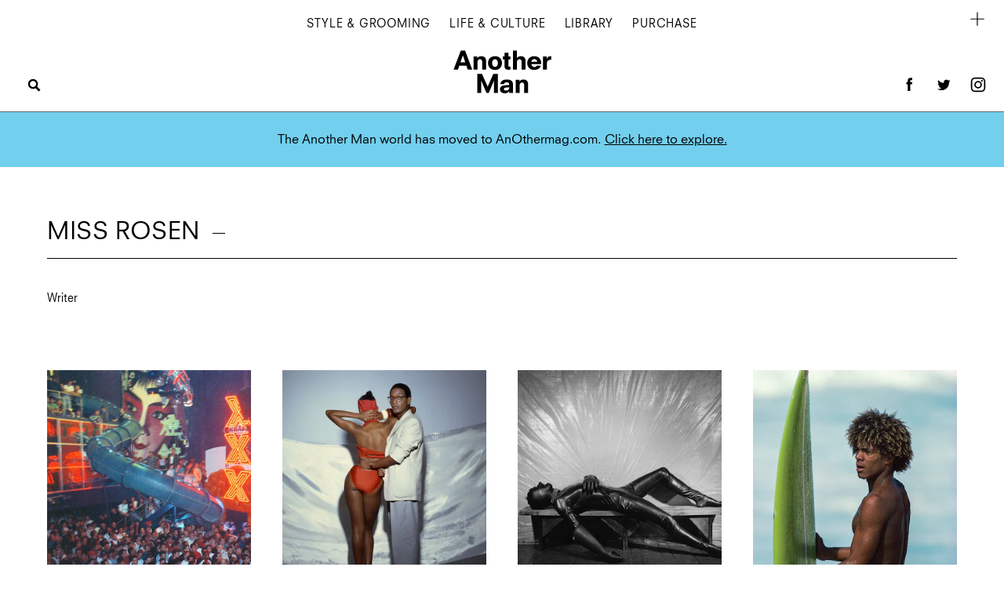

--- FILE ---
content_type: text/css
request_url: https://www.anothermanmag.com/cassette.axd/stylesheet/c11408253a9e2d769c43a22eea5113fa800febf4/styles/site-bundles/listpage
body_size: 57173
content:
/*! normalize.css v3.0.2 | MIT License | git.io/normalize */
@import url("//hello.myfonts.net/count/33e911");html{font-family:sans-serif;-ms-text-size-adjust:100%;-webkit-text-size-adjust:100%}body{margin:0}article,aside,details,figcaption,figure,footer,header,hgroup,main,menu,nav,section,summary{display:block}audio,canvas,progress,video{display:inline-block;vertical-align:baseline}audio:not([controls]){display:none;height:0}[hidden],template{display:none}a{background-color:transparent}a:active,a:hover{outline:0}abbr[title]{border-bottom:1px dotted}b,strong{font-weight:bold}dfn{font-style:italic}h1{font-size:2em;margin:.67em 0}mark{background:#ff0;color:#000}small{font-size:80%}sub,sup{font-size:75%;line-height:0;position:relative;vertical-align:baseline}sup{top:-.5em}sub{bottom:-.25em}img{border:0}svg:not(:root){overflow:hidden}figure{margin:1em 40px}hr{-webkit-box-sizing:content-box;-moz-box-sizing:content-box;box-sizing:content-box;height:0}pre{overflow:auto}code,kbd,pre,samp{font-family:monospace;font-size:1em}button,input,optgroup,select,textarea{color:inherit;font:inherit;margin:0}button{overflow:visible}button,select{text-transform:none}button,html input[type="button"],input[type="reset"],input[type="submit"]{-webkit-appearance:button;cursor:pointer}button[disabled],html input[disabled]{cursor:default}button::-moz-focus-inner,input::-moz-focus-inner{border:0;padding:0}input{line-height:normal}input[type="checkbox"],input[type="radio"]{-webkit-box-sizing:border-box;-moz-box-sizing:border-box;box-sizing:border-box;padding:0}input[type="number"]::-webkit-inner-spin-button,input[type="number"]::-webkit-outer-spin-button{height:auto}input[type="search"]{-webkit-appearance:textfield;-webkit-box-sizing:content-box;-moz-box-sizing:content-box;box-sizing:content-box}input[type="search"]::-webkit-search-cancel-button,input[type="search"]::-webkit-search-decoration{-webkit-appearance:none}fieldset{border:none;margin:0 2px;padding:.35em .625em .75em}legend{border:0;padding:0}textarea{overflow:auto}optgroup{font-weight:bold}table{border-collapse:collapse;border-spacing:0}td,th{padding:0}body{word-wrap:break-word}h1,h2,h3,h4,h5,h6,p,div,span,figure,svg,label,ul,ol,li,img,a,strong,article,aside,details,figcaption,footer,iframe,header,hgroup,main,menu,nav,section,summary,audio,canvas,progress,video,hr,button,input,input[type],optgroup,select,textarea,table{-webkit-box-sizing:border-box;-moz-box-sizing:border-box;box-sizing:border-box}h1,h2,h3,h4,h5,h6{margin:0;padding:0}a{color:inherit}.image-container,figure,video,img{display:block;max-width:100%;margin:0 auto;padding:0}figure{width:-webkit-fit-content;width:-moz-fit-content;width:fit-content}figcaption{max-width:100%}.nowrap{white-space:nowrap}.ir{background-color:transparent;border:0;overflow:hidden;*text-indent:-4000px}.ir::before{content:"";display:block;width:0;height:150%}.hidden{display:none !important;visibility:hidden}.visuallyhidden{border:0;clip:rect(0 0 0 0);height:1px;margin:-1px;overflow:hidden;padding:0;position:absolute;width:1px}.visuallyhidden.focusable:active,.visuallyhidden.focusable:focus{clip:auto;height:auto;margin:0;overflow:visible;position:static;width:auto}.invisible{visibility:hidden}@media(min-width:1024px){html#html body#body .visible-phone:not(.visible-desktop),html#html body#body .visible-tablet:not(.visible-desktop),html#html body#body .hidden-desktop{display:none}}@media(min-width:768px) and (max-width:1023px){html#html body#body .visible-phone:not(.visible-tablet),html#html body#body .visible-desktop:not(.visible-tablet),html#html body#body .hidden-tablet{display:none}}@media(max-width:767px){html#html body#body .visible-tablet:not(.visible-phone),html#html body#body .visible-desktop:not(.visible-phone),html#html body#body .hidden-phone{display:none}}#navbar-secondary-show-hide{visibility:hidden;position:absolute;left:-99px}@media(max-width:1024px){.navbar-secondary-overlay{display:none}}@media(min-width:768px){.navbar-secondary-overlay{display:block;position:absolute;will-change:opacity;-webkit-transition:opacity 150ms ease-out;-o-transition:opacity 150ms ease-out;-moz-transition:opacity 150ms ease-out;transition:opacity 150ms ease-out;width:100%;height:100%;background-color:#fff;top:0;left:0}}@media(min-width:768px){.navbar-secondary-overlay:empty{opacity:0;pointer-events:none;z-index:1}}.navbar-secondary-show-hide{will-change:opacity,background-color;-webkit-transition:opacity 150ms linear,background-color 150ms linear;-o-transition:opacity 150ms linear,background-color 150ms linear;-moz-transition:opacity 150ms linear,background-color 150ms linear;transition:opacity 150ms linear,background-color 150ms linear;opacity:0;position:fixed;top:0;z-index:900005;background-color:rgba(253,255,254,.4);right:-99px;width:48px;height:48px;cursor:pointer}.navbar-secondary-show-hide.navbar-secondary-show{right:0;opacity:1;pointer-events:auto}.navbar-secondary-show-hide.navbar-secondary-hide{opacity:0;pointer-events:none}.navbar-secondary-show-hide .navbar-secondary-icon-menu{stroke:none;will-change:fill,opacity,transform;-webkit-transition:opacity 150ms linear,fill 150ms ease-out,-webkit-transform 300ms ease-in-out;transition:opacity 150ms linear,fill 150ms ease-out,-webkit-transform 300ms ease-in-out;-o-transition:opacity 150ms linear,fill 150ms ease-out,-o-transform 300ms ease-in-out;-moz-transition:opacity 150ms linear,transform 300ms ease-in-out,fill 150ms ease-out,-moz-transform 300ms ease-in-out;transition:opacity 150ms linear,transform 300ms ease-in-out,fill 150ms ease-out;transition:opacity 150ms linear,transform 300ms ease-in-out,fill 150ms ease-out,-webkit-transform 300ms ease-in-out,-moz-transform 300ms ease-in-out,-o-transform 300ms ease-in-out;opacity:.4;cursor:pointer;display:block;-webkit-tap-highlight-color:transparent;-webkit-transform:translate(-50%,-50%) rotate(45deg);-moz-transform:translate(-50%,-50%) rotate(45deg);-ms-transform:translate(-50%,-50%) rotate(45deg);-o-transform:translate(-50%,-50%) rotate(45deg);transform:translate(-50%,-50%) rotate(45deg);position:relative;left:50%;top:50%}@media(max-width:767px){.navbar-secondary-show-hide .navbar-secondary-icon-menu{width:34px;height:34px}}@media(min-width:768px){.navbar-secondary-show-hide .navbar-secondary-icon-menu{width:26px;height:26px}}@media(min-width:1025px){.navbar-secondary-show-hide:hover .navbar-secondary-icon-menu{opacity:1}}#navbar-secondary-show-hide:checked~.navbar-secondary-show-hide{background-color:transparent}#navbar-secondary-show-hide:checked~.navbar-secondary-show-hide>.navbar-secondary-icon-menu{opacity:1;-webkit-transform:translate(-50%,-50%) rotate(0deg);-moz-transform:translate(-50%,-50%) rotate(0deg);-ms-transform:translate(-50%,-50%) rotate(0deg);-o-transform:translate(-50%,-50%) rotate(0deg);transform:translate(-50%,-50%) rotate(0deg);fill:white}@media(min-width:768px){#navbar-secondary-show-hide:checked~.navbar-secondary-overlay:not(:empty){pointer-events:auto;z-index:900003;opacity:.6}}@media(max-width:1024px){#navbar-secondary-show-hide:checked~.navbar-right{visibility:visible;opacity:1}}@media(min-width:768px){#navbar-secondary-show-hide:checked~.navbar-right{visibility:hidden;opacity:0;-webkit-transform:none;-moz-transform:none;-ms-transform:none;-o-transform:none;transform:none}}@media(max-width:767px){#navbar-secondary-show-hide:checked~.navbar-left{visibility:hidden;opacity:0}}.navbar-secondary{background-color:#000;top:0;display:block;position:fixed;max-width:100%;height:100vh;min-height:100vh;overflow:hidden;z-index:900004}@media(max-width:767px){.navbar-secondary{width:100vw}}.navbar-secondary .navbar-header{text-align:left;-webkit-box-sizing:content-box;-moz-box-sizing:content-box;box-sizing:content-box;height:28px;padding-top:10px;padding-bottom:10px}.navbar-secondary .navbar-body{-webkit-overflow-scrolling:touch;overflow-y:scroll;overflow-x:hidden;padding-left:16px}@media(max-width:1024px){.navbar-secondary .navbar-body{padding-top:16px;padding-right:16px;height:-webkit-calc(100% - (28px + 16px));height:-moz-calc(100% - (28px + 16px));height:calc(100% - (28px + 16px));min-height:-webkit-calc(100vh - (28px + 16px));min-height:-moz-calc(100vh - (28px + 16px));min-height:calc(100vh - (28px + 16px));width:100vw}}@media(min-width:768px){.navbar-secondary .navbar-body{-webkit-box-sizing:content-box;-moz-box-sizing:content-box;box-sizing:content-box;padding-top:20px;padding-right:32px;padding-bottom:20px;min-height:0;width:-webkit-calc(200px - 32px + 2px);width:-moz-calc(200px - 32px + 2px);width:calc(200px - 32px + 2px);height:-webkit-calc(100% - (28px + 20px));height:-moz-calc(100% - (28px + 20px));height:calc(100% - (28px + 20px))}}.navbar-secondary .navbar-body::-webkit-scrollbar{display:none}.navbar-secondary .navbar-body .navbar-caption{font-family:sans-serif;display:block;text-align:center;text-transform:uppercase;font-size:10px;line-height:20px;letter-spacing:.8px;color:#ccc;margin-bottom:20px}@media(max-width:767px){.navbar-secondary .navbar-body,.navbar-secondary .navbar-body .navbar-links>ul{min-height:-webkit-calc(100vh - (28px + 20px) - (40px) - 20px - 90px);min-height:-moz-calc(100vh - (28px + 20px) - (40px) - 20px - 90px);min-height:calc(100vh - (28px + 20px) - (40px) - 20px - 90px)}}@media(min-width:768px){.navbar-secondary .navbar-body,.navbar-secondary .navbar-body .navbar-links>ul{min-height:-webkit-calc(100vh - (28px + 20px) - (40px) - 20px - 20px);min-height:-moz-calc(100vh - (28px + 20px) - (40px) - 20px - 20px);min-height:calc(100vh - (28px + 20px) - (40px) - 20px - 20px)}}@media(max-width:767px){.navbar-secondary .navbar-body .navbar-links{width:100%}}@media(min-width:768px){.navbar-secondary .navbar-body .navbar-links{width:100%}}.navbar-secondary .navbar-body .navbar-links>ul{list-style:none;padding:0;margin:0;display:-webkit-box;display:-webkit-flex;display:-moz-box;display:-ms-flexbox;display:flex;-webkit-box-orient:vertical;-webkit-box-direction:normal;-webkit-flex-direction:column;-moz-box-orient:vertical;-moz-box-direction:normal;-ms-flex-direction:column;flex-direction:column;-webkit-box-pack:space-evenly;-webkit-justify-content:space-evenly;-moz-box-pack:space-evenly;-ms-flex-pack:space-evenly;justify-content:space-evenly}.navbar-secondary .navbar-body .navbar-links>ul>.navbar-link{text-align:center;text-transform:uppercase;color:#fff}.navbar-secondary .navbar-body .navbar-links>ul>.navbar-link>a{display:inline-block}@media(max-width:1024px){.navbar-secondary.navbar-right{left:0;right:auto;visibility:hidden;opacity:0;will-change:opacity;-webkit-transition:opacity 300ms linear;-o-transition:opacity 300ms linear;-moz-transition:opacity 300ms linear;transition:opacity 300ms linear}}@media(min-width:768px){.navbar-secondary.navbar-right{will-change:transform;-webkit-transition:-webkit-transform 300ms linear;transition:-webkit-transform 300ms linear;-o-transition:-o-transform 300ms linear;-moz-transition:transform 300ms linear,-moz-transform 300ms linear;transition:transform 300ms linear;transition:transform 300ms linear,-webkit-transform 300ms linear,-moz-transform 300ms linear,-o-transform 300ms linear;left:auto;right:0;width:200px;-webkit-transform:translateX(100%);-moz-transform:translateX(100%);-ms-transform:translateX(100%);-o-transform:translateX(100%);transform:translateX(100%)}#body .navbar-secondary.navbar-right{opacity:1;visibility:visible}}.navbar-secondary.navbar-right .navbar-header .icon-container{right:0}@media(min-width:1025px){#body .navbar-secondary.navbar-right .navbar-links .logo-link{will-change:opacity;-webkit-transition:opacity 200ms ease-in-out;-o-transition:opacity 200ms ease-in-out;-moz-transition:opacity 200ms ease-in-out;transition:opacity 200ms ease-in-out}#body .navbar-secondary.navbar-right .navbar-links .logo-link:hover{opacity:.4}}#body .navbar-secondary.navbar-right .navbar-links .logo{display:block;stroke:none;fill:white;cursor:pointer;width:140px}#body .navbar-secondary.navbar-right .navbar-links .logo.dd-logo{height:43px;padding:0 0 10px}#body .navbar-secondary.navbar-right .navbar-links .logo.db-logo{height:100px}#body .navbar-secondary.navbar-right .navbar-links .logo.anotherman-logo{height:88px;padding:12px 0}#body .navbar-secondary.navbar-right .navbar-links .logo.another-logo{height:60px;padding:16px 0}#body .navbar-secondary.navbar-right .navbar-links .logo.dazed100-logo{padding:10px 0;height:60px}#body .navbar-secondary.navbar-right .navbar-links .logo.nowness-logo{padding:10px 0;height:60px}.navbar-secondary-show-hide{background-color:transparent}@media(max-width:767px){.navbar-secondary-show-hide{top:6px}}@media(min-width:768px){.navbar-secondary-show-hide{position:absolute}}.navbar-secondary-show-hide .navbar-secondary-icon-menu{fill:black;opacity:1}@media(min-width:768px){.navbar-secondary-show-hide.navbar-secondary-show{right:10px}}.navbar-secondary .navbar-body .navbar-caption{margin-bottom:30px}@media(max-width:767px){.sticky-navbar-secondary{display:none}}@media(min-width:768px){.sticky-navbar-secondary{z-index:65000;will-change:top;-webkit-transition:top .5s ease-in-out;-o-transition:top .5s ease-in-out;-moz-transition:top .5s ease-in-out;transition:top .5s ease-in-out;position:fixed;top:-64px}.sticky-navbar-secondary.fixed-sticky-navbar-secondary{z-index:900005;top:7px;right:0}}#body .dazed-menu-link{-webkit-box-ordinal-group:3;-webkit-order:2;-moz-box-ordinal-group:3;-ms-flex-order:2;order:2}#body .db-menu-link{-webkit-box-ordinal-group:4;-webkit-order:3;-moz-box-ordinal-group:4;-ms-flex-order:3;order:3}#body .anotherman-menu-link{display:none;-webkit-box-ordinal-group:7;-webkit-order:6;-moz-box-ordinal-group:7;-ms-flex-order:6;order:6}#body .another-menu-link{-webkit-box-ordinal-group:2;-webkit-order:1;-moz-box-ordinal-group:2;-ms-flex-order:1;order:1}#body .dazed100-menu-link{-webkit-box-ordinal-group:5;-webkit-order:4;-moz-box-ordinal-group:5;-ms-flex-order:4;order:4}#body .nowness-menu-link{-webkit-box-ordinal-group:6;-webkit-order:5;-moz-box-ordinal-group:6;-ms-flex-order:5;order:5}#menu-show-hide:checked~.navbar-secondary-show-hide{opacity:0;pointer-events:none}@media(max-width:767px){#body{padding-top:65px}#body.modal{padding-top:0}}.main-navigation-container.fixed-sticky-main-navigation-container .sticky-main-navigation-container{top:0}.standard-main-navigation-container,.sticky-main-navigation-container{background:#fff;border-bottom:1px solid #666;display:block}.standard-main-navigation-container .menu .icon-title,.standard-main-navigation-container>.search-container .icon-title,.standard-main-navigation-container>.social-container .icon-title,.sticky-main-navigation-container .menu .icon-title,.sticky-main-navigation-container>.search-container .icon-title,.sticky-main-navigation-container>.social-container .icon-title{display:none}.standard-main-navigation-container .menu,.sticky-main-navigation-container .menu{text-align:center}.standard-main-navigation-container .menu .menu-links .menu-link,.sticky-main-navigation-container .menu .menu-links .menu-link{color:#000;font-size:14px;letter-spacing:.8px;display:inline-block;text-transform:uppercase;text-decoration:none}@media(min-width:768px){.standard-main-navigation-container .menu .menu-links .menu-link,.sticky-main-navigation-container .menu .menu-links .menu-link{margin-left:24px}.standard-main-navigation-container .menu .menu-links .menu-link:first-child,.sticky-main-navigation-container .menu .menu-links .menu-link:first-child{margin-left:0}.standard-main-navigation-container .menu .menu-links .menu-link:hover,.sticky-main-navigation-container .menu .menu-links .menu-link:hover{opacity:.8}}.standard-main-navigation-container .menu .search-container,.standard-main-navigation-container .menu .social-container,.sticky-main-navigation-container .menu .search-container,.sticky-main-navigation-container .menu .social-container{display:none}.standard-main-navigation-container>.search-container,.standard-main-navigation-container>.social-container,.sticky-main-navigation-container>.search-container,.sticky-main-navigation-container>.social-container{display:block;position:absolute;bottom:12px}.standard-main-navigation-container>.search-container .menu-link,.standard-main-navigation-container>.social-container .menu-link,.sticky-main-navigation-container>.search-container .menu-link,.sticky-main-navigation-container>.social-container .menu-link{display:inline-block}.standard-main-navigation-container>.search-container .menu-link .icon,.standard-main-navigation-container>.social-container .menu-link .icon,.sticky-main-navigation-container>.search-container .menu-link .icon,.sticky-main-navigation-container>.social-container .menu-link .icon{width:44px;height:44px;fill:#000;display:inline-block;vertical-align:middle;padding-left:10px}@media(min-width:1025px){.standard-main-navigation-container>.search-container .menu-link:hover,.standard-main-navigation-container>.social-container .menu-link:hover,.sticky-main-navigation-container>.search-container .menu-link:hover,.sticky-main-navigation-container>.social-container .menu-link:hover{opacity:.8}}@media(max-width:767px){.standard-main-navigation-container>.search-container,.standard-main-navigation-container>.social-container,.sticky-main-navigation-container>.search-container,.sticky-main-navigation-container>.social-container{display:none}}.standard-main-navigation-container>.search-container,.sticky-main-navigation-container>.search-container{left:16px}.standard-main-navigation-container>.social-container,.sticky-main-navigation-container>.social-container{right:16px}#menu-show-hide{visibility:hidden;position:absolute;left:-99px}@media(max-width:767px){#menu-show-hide:checked~.main-navigation-container>.standard-main-navigation-container>.menu{visibility:visible;opacity:1}}#menu-show-hide:checked~.main-navigation-container>.standard-main-navigation-container>.menu-toggle .icon-menu-container{display:none}#menu-show-hide:checked~.main-navigation-container>.standard-main-navigation-container>.menu-toggle .icon-menu-close-container{display:block}.standard-main-navigation-container{background:#fff;z-index:65000}@media(max-width:767px){.standard-main-navigation-container{position:fixed;top:0;left:0;right:0;height:65px;border-bottom:1px solid #e6e6e6;display:-webkit-box;display:-webkit-flex;display:-moz-box;display:-ms-flexbox;display:flex;margin:0 0 18px 0;-webkit-flex-wrap:wrap;-ms-flex-wrap:wrap;flex-wrap:wrap;padding:5px 10px 5px 10px;-webkit-box-orient:horizontal;-webkit-box-direction:normal;-webkit-flex-direction:row;-moz-box-orient:horizontal;-moz-box-direction:normal;-ms-flex-direction:row;flex-direction:row;-webkit-box-align:stretch;-webkit-align-items:stretch;-moz-box-align:stretch;-ms-flex-align:stretch;align-items:stretch}}@media(min-width:768px){.standard-main-navigation-container{display:block;position:relative;border-bottom:1px solid #666;padding:20px 10px 10px 10px;margin-bottom:50px}}.standard-main-navigation-container .menu-toggle{position:relative;z-index:10000;-webkit-align-self:center;-ms-flex-item-align:center;align-self:center;-webkit-box-ordinal-group:2;-webkit-order:1;-moz-box-ordinal-group:2;-ms-flex-order:1;order:1;display:none}@media(max-width:767px){.standard-main-navigation-container .menu-toggle{display:block;position:fixed}}.standard-main-navigation-container .menu-toggle .icon-menu-container .icon-menu,.standard-main-navigation-container .menu-toggle .icon-menu-close-container .icon-close{width:44px;height:44px;stroke:#000;fill:#000}.standard-main-navigation-container .menu-toggle .icon-menu-container .icon-menu:focus,.standard-main-navigation-container .menu-toggle .icon-menu-close-container .icon-close:focus{outline:none}.standard-main-navigation-container .menu-toggle .icon-menu-close-container{display:none}.standard-main-navigation-container .logo-container{text-align:center;font-size:0}@media(max-width:767px){.standard-main-navigation-container .logo-container{-webkit-box-flex:2;-webkit-flex-grow:2;-moz-box-flex:2;-ms-flex-positive:2;flex-grow:2;-webkit-box-ordinal-group:3;-webkit-order:2;-moz-box-ordinal-group:3;-ms-flex-order:2;order:2}}@media(min-width:768px){.standard-main-navigation-container .logo-container{-webkit-box-flex:0;-webkit-flex-grow:0;-moz-box-flex:0;-ms-flex-positive:0;flex-grow:0;-webkit-box-ordinal-group:1;-webkit-order:0;-moz-box-ordinal-group:1;-ms-flex-order:0;order:0}}.standard-main-navigation-container .logo-container #logo{text-align:center;display:inline-block}@media(max-width:767px){.standard-main-navigation-container .logo-container #logo .logo{width:85px;height:54px}}@media(min-width:768px){.standard-main-navigation-container .logo-container #logo .logo{width:125px;height:80px}}.standard-main-navigation-container .menu{text-align:center}@media(max-width:767px){.standard-main-navigation-container .menu{visibility:hidden;opacity:0;-webkit-transition:opacity .3s ease-out;-o-transition:opacity .3s ease-out;-moz-transition:opacity .3s ease-out;transition:opacity .3s ease-out;margin-bottom:0;height:-webkit-calc(100vh - 65px);height:-moz-calc(100vh - 65px);height:calc(100vh - 65px);position:absolute;width:100vw;left:0;top:65px;background-color:#fff;z-index:2}}@media(min-width:768px){.standard-main-navigation-container .menu{display:block;max-width:1400px;margin-bottom:10px;margin-left:auto;margin-right:auto}}@media(max-width:767px){.standard-main-navigation-container .menu .menu-links{-webkit-flex-basis:auto;-ms-flex-preferred-size:auto;flex-basis:auto;max-width:none;padding:0 0 0 0;margin:0 0 0 0;-webkit-align-self:auto;-ms-flex-item-align:auto;align-self:auto;-webkit-box-ordinal-group:1;-webkit-order:0;-moz-box-ordinal-group:1;-ms-flex-order:0;order:0;-webkit-box-flex:0;-webkit-flex-grow:0;-moz-box-flex:0;-ms-flex-positive:0;flex-grow:0;-webkit-flex-shrink:0;-ms-flex-negative:0;flex-shrink:0;-webkit-box-orient:vertical;-webkit-box-direction:normal;-webkit-flex-direction:column;-moz-box-orient:vertical;-moz-box-direction:normal;-ms-flex-direction:column;flex-direction:column;display:-webkit-box;display:-webkit-flex;display:-moz-box;display:-ms-flexbox;display:flex;-webkit-box-pack:center;-webkit-justify-content:center;-moz-box-pack:center;-ms-flex-pack:center;justify-content:center;height:55%;overflow:hidden;position:relative}.standard-main-navigation-container .menu .menu-links:after{content:"";display:block;margin:40px 0 0 -4px;height:1px;width:8px;background-color:#000}.standard-main-navigation-container .menu .menu-links::after{position:absolute;bottom:0;left:50%}}.standard-main-navigation-container .menu .menu-links .menu-link{color:#000;font-size:14px;letter-spacing:.8px;display:inline-block;text-transform:uppercase;text-decoration:none}@media(max-width:767px){.standard-main-navigation-container .menu .menu-links .menu-link{margin:20px auto 20px auto;font-size:22px}}@media(min-width:768px){.standard-main-navigation-container .menu .menu-links .menu-link{margin-left:24px}.standard-main-navigation-container .menu .menu-links .menu-link:first-child{margin-left:0}.standard-main-navigation-container .menu .menu-links .menu-link:hover{opacity:.8}}.standard-main-navigation-container .menu .search-container,.standard-main-navigation-container .menu .social-container{display:none}@media(max-width:767px){.standard-main-navigation-container .menu .search-container,.standard-main-navigation-container .menu .social-container{-webkit-box-pack:center;-webkit-justify-content:center;-moz-box-pack:center;-ms-flex-pack:center;justify-content:center;overflow:hidden}.standard-main-navigation-container .menu .search-container>.menu-link,.standard-main-navigation-container .menu .social-container>.menu-link{display:inline-block;padding:6px}.standard-main-navigation-container .menu .search-container>.menu-link .icon,.standard-main-navigation-container .menu .social-container>.menu-link .icon{fill:#000;display:inline-block;vertical-align:middle}}@media(max-width:767px){.standard-main-navigation-container .menu .search-container{display:-webkit-box;display:-webkit-flex;display:-moz-box;display:-ms-flexbox;display:flex;margin:0;-webkit-flex-wrap:wrap;-ms-flex-wrap:wrap;flex-wrap:wrap;padding:0;-webkit-box-orient:horizontal;-webkit-box-direction:normal;-webkit-flex-direction:row;-moz-box-orient:horizontal;-moz-box-direction:normal;-ms-flex-direction:row;flex-direction:row;-webkit-box-align:stretch;-webkit-align-items:stretch;-moz-box-align:stretch;-ms-flex-align:stretch;align-items:stretch;height:35%}.standard-main-navigation-container .menu .search-container>.menu-link .icon{width:46px;height:46px}.standard-main-navigation-container .menu .search-container>.menu-link .icon-title{display:inline-block;vertical-align:middle;font-family:"NeuzeitSLTStd-Book",sans-serif;font-size:15px;letter-spacing:.5px;text-transform:uppercase;margin-top:3px}}@media(max-width:767px){.standard-main-navigation-container .menu .social-container{display:-webkit-box;display:-webkit-flex;display:-moz-box;display:-ms-flexbox;display:flex;margin:0;-webkit-flex-wrap:wrap;-ms-flex-wrap:wrap;flex-wrap:wrap;padding:0;-webkit-box-orient:horizontal;-webkit-box-direction:normal;-webkit-flex-direction:row;-moz-box-orient:horizontal;-moz-box-direction:normal;-ms-flex-direction:row;flex-direction:row;-webkit-box-align:center;-webkit-align-items:center;-moz-box-align:center;-ms-flex-align:center;align-items:center;height:20%}.standard-main-navigation-container .menu .social-container>.menu-link .icon{width:44px;height:44px}}.standard-main-navigation-container>.search-container,.standard-main-navigation-container>.social-container{display:block;position:absolute;bottom:12px}.standard-main-navigation-container>.search-container .menu-link,.standard-main-navigation-container>.social-container .menu-link{display:inline-block}.standard-main-navigation-container>.search-container .menu-link .icon,.standard-main-navigation-container>.social-container .menu-link .icon{width:44px;height:44px;fill:#000;display:inline-block;vertical-align:middle;padding-left:10px}@media(min-width:1025px){.standard-main-navigation-container>.search-container .menu-link:hover,.standard-main-navigation-container>.social-container .menu-link:hover{opacity:.8}}@media(max-width:767px){.standard-main-navigation-container>.search-container,.standard-main-navigation-container>.social-container{display:none}}.standard-main-navigation-container>.search-container{left:16px}.standard-main-navigation-container>.social-container{right:16px}@media(max-width:767px){.sticky-main-navigation-container{display:none}}@media(min-width:768px){.sticky-main-navigation-container{-webkit-transition:top .5s ease-in-out;-o-transition:top .5s ease-in-out;-moz-transition:top .5s ease-in-out;transition:top .5s ease-in-out;position:fixed;top:-64px;left:0;width:100%;height:64px;padding:12px 34px;z-index:64999;display:-webkit-box;display:-webkit-flex;display:-moz-box;display:-ms-flexbox;display:flex;-webkit-box-align:center;-webkit-align-items:center;-moz-box-align:center;-ms-flex-align:center;align-items:center}.sticky-main-navigation-container .menu,.sticky-main-navigation-container .logo-container,.sticky-main-navigation-container .search-container,.sticky-main-navigation-container .social-container{-webkit-box-orient:vertical;-webkit-box-direction:normal;-webkit-flex-direction:column;-moz-box-orient:vertical;-moz-box-direction:normal;-ms-flex-direction:column;flex-direction:column;display:-webkit-box;display:-webkit-flex;display:-moz-box;display:-ms-flexbox;display:flex}.sticky-main-navigation-container .logo-container{-webkit-box-ordinal-group:2;-webkit-order:1;-moz-box-ordinal-group:2;-ms-flex-order:1;order:1}.sticky-main-navigation-container .menu{-webkit-box-ordinal-group:3;-webkit-order:2;-moz-box-ordinal-group:3;-ms-flex-order:2;order:2;-webkit-box-flex:2;-webkit-flex-grow:2;-moz-box-flex:2;-ms-flex-positive:2;flex-grow:2}.sticky-main-navigation-container .search-container,.sticky-main-navigation-container .social-container{position:static;-webkit-box-orient:horizontal;-webkit-box-direction:normal;-webkit-flex-direction:row;-moz-box-orient:horizontal;-moz-box-direction:normal;-ms-flex-direction:row;flex-direction:row}.sticky-main-navigation-container .search-container{-webkit-box-ordinal-group:4;-webkit-order:3;-moz-box-ordinal-group:4;-ms-flex-order:3;order:3}.sticky-main-navigation-container .social-container{-webkit-box-ordinal-group:5;-webkit-order:4;-moz-box-ordinal-group:5;-ms-flex-order:4;order:4;margin-right:16px}.sticky-main-navigation-container .logo{width:100px;height:50px}}.notification-banner{display:-webkit-box;display:-webkit-flex;display:-moz-box;display:-ms-flexbox;display:flex;-webkit-box-pack:center;-webkit-justify-content:center;-moz-box-pack:center;-ms-flex-pack:center;justify-content:center;-webkit-box-align:center;-webkit-align-items:center;-moz-box-align:center;-ms-flex-align:center;align-items:center;font-size:16px;margin-top:-50px;height:70px;background:#72cfee}@media(max-width:767px){.notification-banner{-webkit-box-orient:vertical;-webkit-box-direction:normal;-webkit-flex-direction:column;-moz-box-orient:vertical;-moz-box-direction:normal;-ms-flex-direction:column;flex-direction:column;height:auto;text-align:center;margin:0;padding:20px}}.notification-banner a{text-decoration:underline;margin-left:5px}@media(max-width:767px){.notification-banner a{display:block}}@media(min-width:768px){#body{padding-bottom:336px}}.footer-container{margin-top:80px;background-color:#fafafa;padding-top:40px}@media(max-width:767px){.footer-container{padding-left:20px;padding-right:20px;padding-bottom:20px}}@media(min-width:768px){.footer-container{position:absolute;bottom:0;width:100%;padding-left:30px;padding-right:30px;padding-bottom:30px}}.footer-container .footer-content-container{font-size:14px;margin-left:auto;margin-right:auto;max-width:1400px}.footer-container .footer-content-container .title{color:#999;margin-bottom:30px;text-align:center;text-transform:uppercase;letter-spacing:.6px}@media(max-width:767px){.footer-container .footer-content-container .title{text-align:left}.footer-container .footer-content-container .title:after{content:"";display:block;margin:6px 0;height:1px;width:8px;background-color:#999}}@media(min-width:768px){.footer-container .footer-content-container .title:after{content:"";display:block;margin:6px auto;height:1px;width:8px;background-color:#999}}.footer-container .footer-content-container .footer-navigation{display:-webkit-box;display:-webkit-flex;display:-moz-box;display:-ms-flexbox;display:flex;margin:0;-webkit-flex-wrap:wrap;-ms-flex-wrap:wrap;flex-wrap:wrap;padding:0;-webkit-box-orient:horizontal;-webkit-box-direction:normal;-webkit-flex-direction:row;-moz-box-orient:horizontal;-moz-box-direction:normal;-ms-flex-direction:row;flex-direction:row;-webkit-box-align:stretch;-webkit-align-items:stretch;-moz-box-align:stretch;-ms-flex-align:stretch;align-items:stretch}@media(min-width:768px){.footer-container .footer-content-container .footer-navigation{display:block;text-align:center}}@media(max-width:767px){.footer-container .footer-content-container .footer-navigation .navigation-container{-webkit-flex-basis:45%;-ms-flex-preferred-size:45%;flex-basis:45%;max-width:45%;padding:0 0 0 0;margin:0 0 0 0;-webkit-align-self:auto;-ms-flex-item-align:auto;align-self:auto;-webkit-box-ordinal-group:1;-webkit-order:0;-moz-box-ordinal-group:1;-ms-flex-order:0;order:0;-webkit-box-flex:0;-webkit-flex-grow:0;-moz-box-flex:0;-ms-flex-positive:0;flex-grow:0;-webkit-flex-shrink:0;-ms-flex-negative:0;flex-shrink:0;-webkit-box-orient:vertical;-webkit-box-direction:normal;-webkit-flex-direction:column;-moz-box-orient:vertical;-moz-box-direction:normal;-ms-flex-direction:column;flex-direction:column;display:-webkit-box;display:-webkit-flex;display:-moz-box;display:-ms-flexbox;display:flex}}@media(min-width:768px){.footer-container .footer-content-container .footer-navigation .navigation-container{margin-bottom:20px}}@media(max-width:767px){.footer-container .footer-content-container .footer-navigation .navigation-container>.menu-link{padding-left:0;padding-right:0}}@media(min-width:768px){.footer-container .footer-content-container .footer-navigation .navigation-container>.menu-link{padding-left:10px;padding-right:10px}}@media(max-width:767px){.footer-container .footer-content-container .footer-navigation .social-container{-webkit-flex-basis:55%;-ms-flex-preferred-size:55%;flex-basis:55%;max-width:55%;padding:0 0 0 0;margin:0 0 0 0;-webkit-align-self:auto;-ms-flex-item-align:auto;align-self:auto;-webkit-box-ordinal-group:1;-webkit-order:0;-moz-box-ordinal-group:1;-ms-flex-order:0;order:0;-webkit-box-flex:0;-webkit-flex-grow:0;-moz-box-flex:0;-ms-flex-positive:0;flex-grow:0;-webkit-flex-shrink:0;-ms-flex-negative:0;flex-shrink:0;-webkit-box-orient:vertical;-webkit-box-direction:normal;-webkit-flex-direction:column;-moz-box-orient:vertical;-moz-box-direction:normal;-ms-flex-direction:column;flex-direction:column;display:-webkit-box;display:-webkit-flex;display:-moz-box;display:-ms-flexbox;display:flex}}@media(max-width:767px){.footer-container .footer-content-container .footer-navigation .social-container>.menu-link{margin-bottom:17px}}@media(min-width:768px){.footer-container .footer-content-container .footer-navigation .social-container>.menu-link{padding-left:15px;padding-right:15px}}.footer-container .footer-content-container .footer-navigation .social-container>.menu-link .icon-title{vertical-align:middle}@media(max-width:767px){.footer-container .footer-content-container .footer-navigation .social-container>.menu-link .icon-title{display:inline-block}}@media(min-width:768px){.footer-container .footer-content-container .footer-navigation .social-container>.menu-link .icon-title{display:none}}.footer-container .footer-content-container .footer-navigation .menu-link{color:#999;text-transform:uppercase;letter-spacing:.6px}@media(max-width:767px){.footer-container .footer-content-container .footer-navigation .menu-link{display:block;font-size:12px;line-height:30px}}.footer-container .footer-content-container .footer-navigation .menu-link svg{width:40px;height:40px;fill:#999;vertical-align:middle}.footer-container .footer-content-container .copyright{text-align:center;color:#ccc;margin-top:30px;font-size:12px}@-webkit-keyframes rotate{from{-webkit-transform:rotate(0deg);transform:rotate(0deg)}to{-webkit-transform:rotate(360deg);transform:rotate(360deg)}}@-moz-keyframes rotate{from{-moz-transform:rotate(0deg);transform:rotate(0deg)}to{-moz-transform:rotate(360deg);transform:rotate(360deg)}}@-o-keyframes rotate{from{-o-transform:rotate(0deg);transform:rotate(0deg)}to{-o-transform:rotate(360deg);transform:rotate(360deg)}}@keyframes rotate{from{-webkit-transform:rotate(0deg);-moz-transform:rotate(0deg);-o-transform:rotate(0deg);transform:rotate(0deg)}to{-webkit-transform:rotate(360deg);-moz-transform:rotate(360deg);-o-transform:rotate(360deg);transform:rotate(360deg)}}@font-face{font-family:'NeuzeitSLTStd-Book';src:url("/Content/fonts/33E911_0_0.eot");src:url("/Content/fonts/33E911_0_0.eot?#iefix") format("embedded-opentype"),url([data-uri]) format("woff"),url("/Content/fonts/33E911_0_0.woff2") format("woff2"),url("/Content/fonts/33E911_0_0.woff") format("woff"),url("/Content/fonts/33E911_0_0.ttf") format("truetype"),url("/Content/fonts/33E911_0_0.svg#wf") format("svg")}@font-face{font-family:'NeuzeitSLTStd-BookHeavy';src:url("/Content/fonts/33E911_1_0.eot");src:url("/Content/fonts/33E911_1_0.eot?#iefix") format("embedded-opentype"),url([data-uri]) format("woff"),url("/Content/fonts/33E911_1_0.woff2") format("woff2"),url("/Content/fonts/33E911_1_0.woff") format("woff"),url("/Content/fonts/33E911_1_0.ttf") format("truetype"),url("/Content/fonts/33E911_1_0.svg#wf") format("svg")}:root{--scrollbarWidth:17px}html{height:100%;-webkit-box-sizing:border-box;-moz-box-sizing:border-box;box-sizing:border-box;-webkit-tap-highlight-color:rgba(0,0,0,0)}@media(max-width:767px){html.scroll-stopped{overflow-y:hidden}}*,*::before,*::after{-webkit-box-sizing:inherit;-moz-box-sizing:inherit;box-sizing:inherit}body{font-family:"NeuzeitSLTStd-Book",sans-serif;font-size:12px;color:#000;background-color:#fff;font-weight:normal;overflow-x:hidden;overflow-y:scroll;position:relative;min-height:100%;line-height:1.6}p,h1,h2,h3,h4,h5,h6,ul,ol,li,span,figure,blockquote{padding:0;margin:0;font-weight:normal;max-width:100%;word-wrap:break-word}a{color:#000;text-decoration:none}figure{display:block;width:auto}strong{font-weight:normal;font-family:"NeuzeitSLTStd-BookHeavy",sans-serif}#body.fixed{padding-top:142px}body#body.noscroll{overflow:hidden !important}@media(max-width:767px){.social{position:fixed;z-index:1;bottom:0;left:0;height:45px;width:100%;background-color:#fff;margin-top:0;margin-bottom:0;padding-top:0;padding-bottom:0;border-top:1px solid #000}.social:focus{outline:none}}@media(min-width:768px){.social{display:block}}.social .social-btns .button-container{display:inline-block;padding-left:20px}@media(max-width:767px){.social .social-btns .button-container:first-child{padding-left:0}}.social .social-btns .button-container svg{width:44px;height:44px;fill:#000}@media(max-width:767px){.social .social-btns .button-container svg{width:44px;height:44px}}@media(max-width:767px){.social .social-btns .whatsapp-button-container{display:inline-block}}@media(min-width:768px){.social .social-btns .whatsapp-button-container{display:none}}.social .social-btns:first-child{padding-left:0}img{display:block;margin-left:auto;margin-right:auto}button,.button{-webkit-appearance:none;-moz-appearance:none;appearance:none;background:none;border:0 none}.button{border-color:#000;border-style:solid;border-top-width:1px;border-bottom-width:1px;text-transform:uppercase;letter-spacing:.6px;padding:10px;width:100%;max-width:180px;display:inline-block;text-align:center;min-height:38px;font-size:14px}@media(max-width:767px){.button{font-size:12px}}.advert{text-align:center;position:relative;z-index:0;margin:40px auto}#html #body .advert{display:block;max-width:100%}#html #body .advert div[id^="google_ads_iframe_/"]{display:block !important;margin:0 auto !important;text-align:left !important}#html #body .advert div,#html #body .advert iframe{display:block;margin:0 auto}.parallax-advert{opacity:0;width:0;will-change:opacity;-webkit-transition:opacity 300ms ease-in;-o-transition:opacity 300ms ease-in;-moz-transition:opacity 300ms ease-in;transition:opacity 300ms ease-in;padding:0;min-height:80vw;margin-left:-webkit-calc(50% - 50vw);margin-left:-moz-calc(50% - 50vw);margin-left:calc(50% - 50vw);margin-right:-webkit-calc(50% - 50vw);margin-right:-moz-calc(50% - 50vw);margin-right:calc(50% - 50vw)}.parallax-advert.parallax-show{opacity:1;width:auto}@media(max-width:1024px){#html #body .parallax-advert{max-width:100vw}}@media(min-width:1025px){#html #body .parallax-advert{max-width:-webkit-calc(100vw - var(--scrollbarWidth));max-width:-moz-calc(100vw - var(--scrollbarWidth));max-width:calc(100vw - var(--scrollbarWidth))}}@media(min-width:768px){.parallax-advert{min-height:45vh}}.parallax-advert>div[id^="google_ads_iframe_"]{left:0;right:0;margin:0 auto;clip:rect(0,auto,auto,0);-webkit-clip-path:inset(0 0 0 0);clip-path:inset(0 0 0 0);position:absolute;top:0;bottom:0;text-align:center}.parallax-advert>div[id^="google_ads_iframe_"] iframe{top:0;position:fixed;left:50%;-webkit-transform:translate3d(-50%,0,0);-moz-transform:translate3d(-50%,0,0);transform:translate3d(-50%,0,0)}@media(min-width:768px){.parallax-advert>div[id^="google_ads_iframe_"] iframe{top:64px}}@media all and (-ms-high-contrast:none){.parallax-advert #html #body .parallax-advert{display:none !important}.parallax-advert *::-ms-backdrop,.parallax-advert #html #body .parallax-advert{display:none !important}}.advert-full-width{margin:50px auto}.advert-full-width::before,.advert-full-width::after{content:"";position:absolute;background:#fafafa;width:50vw;top:0;bottom:0;z-index:-1}@media(min-width:1025px){.advert-full-width::before,.advert-full-width::after{margin:0 -webkit-calc(50% - 50vw);margin:0 -moz-calc(50% - 50vw);margin:0 calc(50% - 50vw)}}@media(max-width:1024px){.advert-full-width::before{right:0}}@media(min-width:1025px){.advert-full-width::before{right:8px}}@media(max-width:1024px){.advert-full-width::after{left:0}}@media(min-width:1025px){.advert-full-width::after{left:8px}}@-moz-document url-prefix(){.advert-full-width::before,.advert-full-width::after{margin:0}.advert-full-width::before{right:50%}.advert-full-width::after{left:50%}}#html #body .preserve-aspect-ratio{position:relative !important;overflow-y:hidden !important;background:#eee !important;display:block !important;width:100% !important;padding-bottom:0 !important;height:0 !important}#html #body .preserve-aspect-ratio>img,#html #body .preserve-aspect-ratio>iframe,#html #body .preserve-aspect-ratio>object,#html #body .preserve-aspect-ratio>embed,#html #body .preserve-aspect-ratio>video{position:absolute !important;top:0 !important;left:0 !important;right:0 !important;margin:0 auto !important;width:100% !important;height:100% !important}#html #body .embed-content iframe{max-width:100%;display:block;max-height:100%;margin-left:auto !important;margin-right:auto !important}.article-list-header{display:block;text-align:center;text-decoration:none;color:#000;font-size:20px;margin:30px 20px 40px 20px;text-transform:uppercase;letter-spacing:.6px}.article-list-header:after{content:"";display:block;margin:4px auto;height:1px;width:8px;background-color:#000}.article-list-footer{font-size:16px}@media(max-width:767px){.article-list-footer{margin-top:40px}}.article-list:not([data-delay-load-status="loading"])~.article-list-footer{position:relative;left:50%;-webkit-transform:translateX(-50%);-moz-transform:translateX(-50%);-ms-transform:translateX(-50%);-o-transform:translateX(-50%);transform:translateX(-50%);cursor:pointer;font-family:"NeuzeitSLTStd-Book",sans-serif;font-size:15px;letter-spacing:.5px;display:inline-block;vertical-align:middle;text-transform:uppercase;letter-spacing:.6px;color:#000;border-top:solid 1px #000;border-bottom:solid 1px #000;line-height:normal;padding:10px 80px 9px 80px;text-align:center}@media(max-width:767px){.article-list:not([data-delay-load-status="loading"])~.article-list-footer{padding:10px 40px 9px 40px}}.article-list:not([data-delay-load-status="loading"])~.article-list-footer:empty::before{content:"Load More"}.article-list-container{margin-left:auto;margin-right:auto;max-width:1200px}@media(max-width:767px){#body .article-list-container .article-list-header{margin-left:10px;margin-right:10px}#body .article-list-container .article-list .article-list-item{padding:10px}}@media(min-width:768px) and (max-width:1024px){#body .article-list-container .article-list-header{margin-left:8px;margin-right:8px}#body .article-list-container .article-list .article-list-item{padding:8px}}@media(min-width:1025px){#body .article-list-container .article-list-header{margin-left:20px;margin-right:20px}#body .article-list-container .article-list .article-list-item{padding:20px}}.article-list{display:-webkit-box;display:-webkit-flex;display:-moz-box;display:-ms-flexbox;display:flex;margin:0;-webkit-flex-wrap:wrap;-ms-flex-wrap:wrap;flex-wrap:wrap;padding:0;-webkit-box-orient:horizontal;-webkit-box-direction:normal;-webkit-flex-direction:row;-moz-box-orient:horizontal;-moz-box-direction:normal;-ms-flex-direction:row;flex-direction:row;-webkit-box-align:stretch;-webkit-align-items:stretch;-moz-box-align:stretch;-ms-flex-align:stretch;align-items:stretch}.article-list.columns{-webkit-box-pack:center;-webkit-justify-content:center;-moz-box-pack:center;-ms-flex-pack:center;justify-content:center}@media(max-width:767px){.article-list.columns .article-list-item{-webkit-flex-basis:100%;-ms-flex-preferred-size:100%;flex-basis:100%;max-width:100%;padding:0 0 0 0;margin:0 0 0 0;-webkit-align-self:auto;-ms-flex-item-align:auto;align-self:auto;-webkit-box-ordinal-group:1;-webkit-order:0;-moz-box-ordinal-group:1;-ms-flex-order:0;order:0;-webkit-box-flex:0;-webkit-flex-grow:0;-moz-box-flex:0;-ms-flex-positive:0;flex-grow:0;-webkit-flex-shrink:0;-ms-flex-negative:0;flex-shrink:0;-webkit-box-orient:horizontal;-webkit-box-direction:normal;-webkit-flex-direction:row;-moz-box-orient:horizontal;-moz-box-direction:normal;-ms-flex-direction:row;flex-direction:row;display:-webkit-box;display:-webkit-flex;display:-moz-box;display:-ms-flexbox;display:flex}}@media(min-width:768px){.article-list.columns .article-list-item{-webkit-flex-basis:25%;-ms-flex-preferred-size:25%;flex-basis:25%;max-width:25%;padding:0 0 0 0;margin:0 0 60px 0;-webkit-align-self:auto;-ms-flex-item-align:auto;align-self:auto;-webkit-box-ordinal-group:1;-webkit-order:0;-moz-box-ordinal-group:1;-ms-flex-order:0;order:0;-webkit-box-flex:0;-webkit-flex-grow:0;-moz-box-flex:0;-ms-flex-positive:0;flex-grow:0;-webkit-flex-shrink:0;-ms-flex-negative:0;flex-shrink:0;-webkit-box-orient:vertical;-webkit-box-direction:normal;-webkit-flex-direction:column;-moz-box-orient:vertical;-moz-box-direction:normal;-ms-flex-direction:column;flex-direction:column;display:-webkit-box;display:-webkit-flex;display:-moz-box;display:-ms-flexbox;display:flex}}.article-list.columns .article-list-item .columns{display:-webkit-box;display:-webkit-flex;display:-moz-box;display:-ms-flexbox;display:flex;margin:0;-webkit-flex-wrap:wrap;-ms-flex-wrap:wrap;flex-wrap:wrap;padding:0;-webkit-box-orient:horizontal;-webkit-box-direction:normal;-webkit-flex-direction:row;-moz-box-orient:horizontal;-moz-box-direction:normal;-ms-flex-direction:row;flex-direction:row;-webkit-box-align:stretch;-webkit-align-items:stretch;-moz-box-align:stretch;-ms-flex-align:stretch;align-items:stretch;min-width:100%}@media(max-width:767px){.article-list.columns .article-list-item .columns .column{-webkit-flex-basis:50%;-ms-flex-preferred-size:50%;flex-basis:50%;max-width:50%;padding:10px;margin:0 0 0 0;-webkit-align-self:auto;-ms-flex-item-align:auto;align-self:auto;-webkit-box-ordinal-group:1;-webkit-order:0;-moz-box-ordinal-group:1;-ms-flex-order:0;order:0;-webkit-box-flex:0;-webkit-flex-grow:0;-moz-box-flex:0;-ms-flex-positive:0;flex-grow:0;-webkit-flex-shrink:0;-ms-flex-negative:0;flex-shrink:0;-webkit-box-orient:vertical;-webkit-box-direction:normal;-webkit-flex-direction:column;-moz-box-orient:vertical;-moz-box-direction:normal;-ms-flex-direction:column;flex-direction:column;display:-webkit-box;display:-webkit-flex;display:-moz-box;display:-ms-flexbox;display:flex}}@media(min-width:768px){.article-list.columns .article-list-item .columns .column{-webkit-flex-basis:100%;-ms-flex-preferred-size:100%;flex-basis:100%;max-width:100%;padding:0 0 0 0;margin:0 0 0 0;-webkit-align-self:auto;-ms-flex-item-align:auto;align-self:auto;-webkit-box-ordinal-group:1;-webkit-order:0;-moz-box-ordinal-group:1;-ms-flex-order:0;order:0;-webkit-box-flex:0;-webkit-flex-grow:0;-moz-box-flex:0;-ms-flex-positive:0;flex-grow:0;-webkit-flex-shrink:0;-ms-flex-negative:0;flex-shrink:0;-webkit-box-orient:vertical;-webkit-box-direction:normal;-webkit-flex-direction:column;-moz-box-orient:vertical;-moz-box-direction:normal;-ms-flex-direction:column;flex-direction:column;display:-webkit-box;display:-webkit-flex;display:-moz-box;display:-ms-flexbox;display:flex}}.article-list.columns .article-list-item .columns .image-container{margin-bottom:10px;display:block}.article-list.columns .article-list-item .columns .article-list-item-content{-webkit-align-self:center;-ms-flex-item-align:center;align-self:center}.article-list.columns .article-list-item .columns .article-list-item-content .section{font-size:12px;margin-top:0;display:block;text-transform:uppercase;letter-spacing:.6px}.article-list.columns .article-list-item .columns .article-list-item-content .section:after{content:"";display:block;margin:6px 0 0 0;height:1px;width:8px;background-color:#000}.article-list.columns .article-list-item .columns .article-list-item-content .series{display:none}.article-list.columns .article-list-item .columns .article-list-item-content .title{font-size:18px;margin-top:15px;display:block}.article-list.columns .article-list-item .columns .article-list-item-content .summary{display:block;margin-top:18px;font-size:13px}@media(max-width:767px){.article-list.columns .article-list-item .columns .article-list-item-content .summary{display:none}}.article-list.columns .article-list-item .columns .article-list-item-content .author{display:block;margin-top:18px;font-size:13px;position:relative;padding-left:8px}@media(max-width:767px){.article-list.columns .article-list-item .columns .article-list-item-content .author{display:none}}.article-list.columns .article-list-item .columns .article-list-item-content .author::before{content:" by ";padding-left:10px}.article-list.columns .article-list-item .columns .article-list-item-content .author::after{content:"";display:block;top:50%;margin-top:-.5px;left:0;position:absolute;height:1px;width:8px;background-color:#000}#body .article-list.columns[data-tags] .article-list-item .category{display:none}#body .article-list.columns[data-tags] .article-list-item .series{display:block}#body .article-list.columns[data-tags="library"] .article-list-item .author{display:none}.article-list .advert{margin-top:0}.loaderAnimation,.article-list[data-delay-load-status="loading"]~.article-list-footer,[data-ajax-load]:not([data-delay-load-status="loaded"]){display:block;background:#fff url("[data-uri]") center center no-repeat;-webkit-background-size:72px 72px;-moz-background-size:72px;background-size:72px;min-height:44px;min-width:44px;margin-left:auto;margin-right:auto}svg[class|="icon"]{width:44px;height:44px}#cookie-view{border-top:solid 1px #000;position:fixed;z-index:2147483647;bottom:0;left:0;right:0;padding:20px 36px 20px 10px;background:#fff;color:#000}@media(min-width:1025px){#cookie-view{padding:20px 10px}}#cookie-view p{font-size:14px;line-height:22px;max-width:920px;display:block;margin:0 auto;text-align:center}#cookie-view p a{text-decoration:underline}#cookie-view .icon-close{fill:black;cursor:pointer;position:absolute;top:6px;right:6px;width:34px;height:34px;padding:6px}.pin-btn{display:none}.advert{-webkit-box-flex:0;-webkit-flex:0 0 100%;-moz-box-flex:0;-ms-flex:0 0 100%;flex:0 0 100%}.article-list-container{margin-bottom:60px}.category-article-list-container{margin-top:60px}@media(min-width:768px){.category-article-list-container .article-list-header{border-bottom:solid 1px #000;text-align:left;padding-bottom:8px;margin-top:0;font-size:30px}.category-article-list-container .article-list-header:after{content:"";display:block;margin:0 0 0 16px;height:1px;width:16px;background-color:#000}.category-article-list-container .article-list-header::after{display:inline-block;vertical-align:middle}}@media(max-width:767px){#body .category-article-list-container .article-list-header{margin-left:0;margin-right:0}#body .category-article-list-container .article-list .article-list-item{padding:0}.category-article-list-container div.article-list-item>.columns>.column{padding:10px}.category-article-list-container .article-list.columns>.column:nth-child(-n+4){margin-bottom:15px}.category-article-list-container .article-list.columns>.column:nth-child(-n+4) .column{-webkit-flex-basis:100%;-ms-flex-preferred-size:100%;flex-basis:100%;max-width:100%;padding:10px;margin:0 0 0 0;-webkit-align-self:auto;-ms-flex-item-align:auto;align-self:auto;-webkit-box-ordinal-group:1;-webkit-order:0;-moz-box-ordinal-group:1;-ms-flex-order:0;order:0;-webkit-box-flex:0;-webkit-flex-grow:0;-moz-box-flex:0;-ms-flex-positive:0;flex-grow:0;-webkit-flex-shrink:0;-ms-flex-negative:0;flex-shrink:0;-webkit-box-orient:vertical;-webkit-box-direction:normal;-webkit-flex-direction:column;-moz-box-orient:vertical;-moz-box-direction:normal;-ms-flex-direction:column;flex-direction:column;display:-webkit-box;display:-webkit-flex;display:-moz-box;display:-ms-flexbox;display:flex;padding-left:47px;padding-right:47px}.category-article-list-container .article-list.columns>.column:nth-child(-n+4) .column .summary,.category-article-list-container .article-list.columns>.column:nth-child(-n+4) .column .author{display:block}.category-article-list-container .article-list.columns>.column:nth-child(-n+4) .article-list-item-content{padding-top:0;padding-bottom:10px}}.category-article-list-container .description,.category-article-list-container .user-links{margin:0 20px;max-width:80%}@media(max-width:767px){.category-article-list-container .description,.category-article-list-container .user-links{text-align:center;max-width:100%}}.category-article-list-container .description{font-size:14px;margin-bottom:20px}.category-article-list-container .user-links a{margin-top:20px;margin-left:16px;text-transform:uppercase;text-decoration:underline;font-size:13px}.category-article-list-container .user-links a:first-child{margin-left:0}